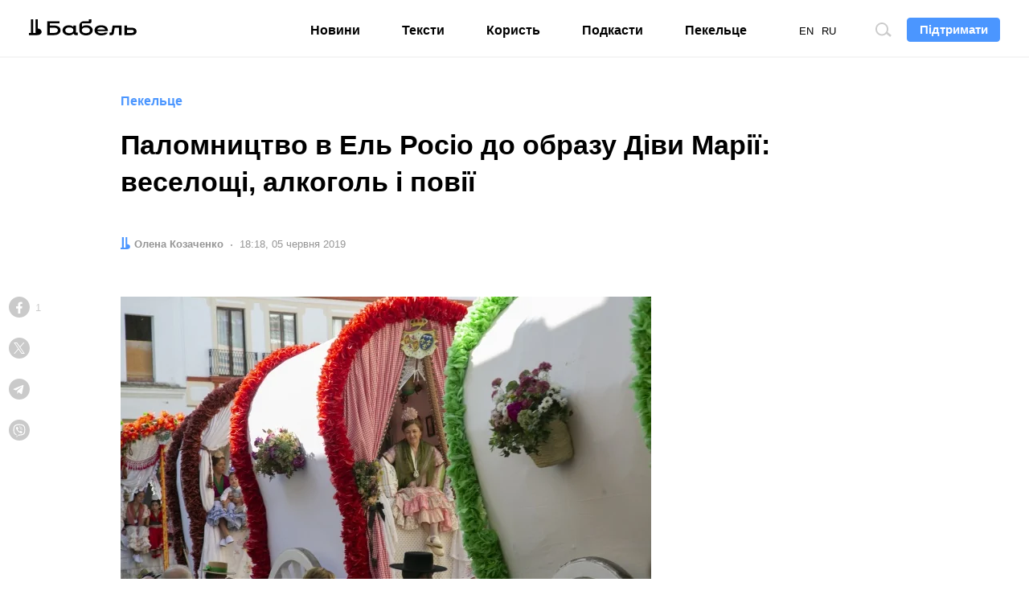

--- FILE ---
content_type: text/html; charset=utf-8
request_url: https://www.google.com/recaptcha/api2/aframe
body_size: 260
content:
<!DOCTYPE HTML><html><head><meta http-equiv="content-type" content="text/html; charset=UTF-8"></head><body><script nonce="EmAGKVe_bEHLk6X0n3BXNA">/** Anti-fraud and anti-abuse applications only. See google.com/recaptcha */ try{var clients={'sodar':'https://pagead2.googlesyndication.com/pagead/sodar?'};window.addEventListener("message",function(a){try{if(a.source===window.parent){var b=JSON.parse(a.data);var c=clients[b['id']];if(c){var d=document.createElement('img');d.src=c+b['params']+'&rc='+(localStorage.getItem("rc::a")?sessionStorage.getItem("rc::b"):"");window.document.body.appendChild(d);sessionStorage.setItem("rc::e",parseInt(sessionStorage.getItem("rc::e")||0)+1);localStorage.setItem("rc::h",'1769276426526');}}}catch(b){}});window.parent.postMessage("_grecaptcha_ready", "*");}catch(b){}</script></body></html>